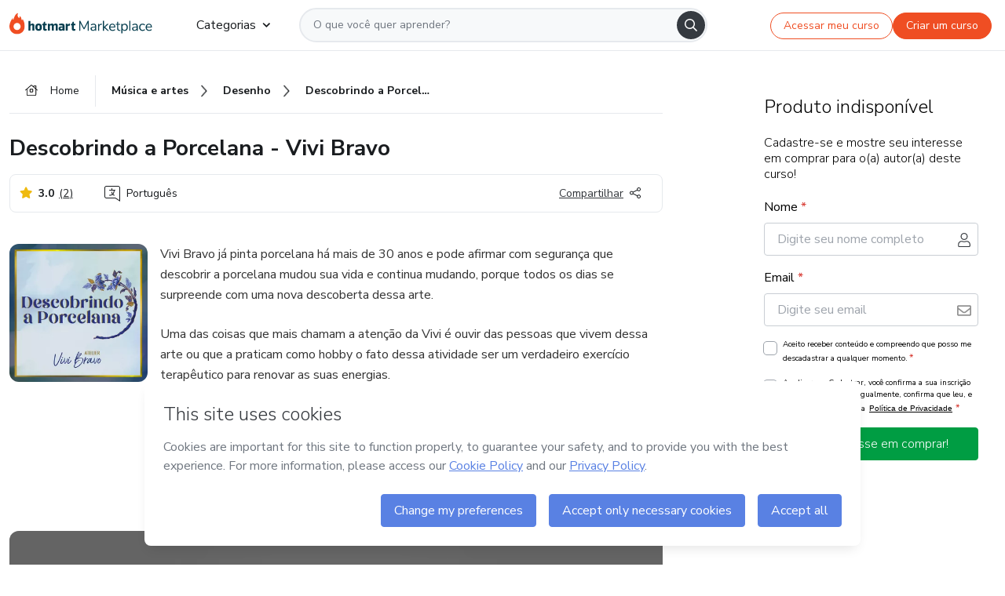

--- FILE ---
content_type: text/html;charset=UTF-8
request_url: https://sso.hotmart.com/signup?variant&noLogo&nofooter&transparent&embed&locale=pt-br&service=https%3A%2F%2Fapp.hotmart.com%2F&isEmbed=true&element=modal&url=https://sso.hotmart.com/signup?variant&noLogo&nofooter&transparent&embed&locale=pt-br&referrer=https://hotmart.com/marketplace/produtos/descobrindo-a-porcelana-vivi-bravo/O48548217D
body_size: 22038
content:
<!DOCTYPE html><html id="root" lang="pt-BR">
<head>
    <meta charset="UTF-8"/><meta http-equiv="X-UA-Compatible" content="IE=edge"/><meta name="viewport" content="width=device-width, initial-scale=1, shrink-to-fit=no"/><meta name="_csrf"/><meta name="_csrf_header"
          content="_csrf"/><title>Cadastro - Hotmart</title>

    <link rel="stylesheet" type="text/css" href="/webjars/normalize.css/8.0.1/normalize-112272e51c80ffe5bd01becd2ce7d656.css" /><link rel="stylesheet" type="text/css" href="/webjars/bootstrap/5.2.0/css/bootstrap-grid.min-c7188b04e91a2f04d198acbd020e193d.css" /><link rel="stylesheet" type="text/css" href="/webjars/material-components-web/14.0.0/dist/material-components-web.min-9da9033e8d04504fe54b3dbb1298fd78.css" /><link rel="stylesheet" type="text/css" href="/webjars/mdi__font/6.5.95/css/materialdesignicons.min-39eba25ee130ff95e98b93f32a61fa70.css" /><link rel="stylesheet" type="text/css" href="https://stackpath.bootstrapcdn.com/bootstrap/4.5.0/css/bootstrap.min.css" integrity="sha384-9aIt2nRpC12Uk9gS9baDl411NQApFmC26EwAOH8WgZl5MYYxFfc+NcPb1dKGj7Sk" crossorigin="anonymous"/><link rel="stylesheet" type="text/css" href="https://fonts.googleapis.com/css?family=Nunito+Sans:400,400i,700"/><link rel="stylesheet" type="text/css" href="/themes/custom/css/custom-64662a4b0e736b5f508636d616f5a5a1.css?v=0.10.1"/><link id="favicon" rel="shortcut icon" href="/favicon-transparent-11fb4799192313dd5474a343d9cc0a17.ico" type="image/x-icon"/><script type="text/javascript">
  class ClientInfo {
    #data = null;

    constructor() {
      // Ensures CLIENT_INFO as a singleton.
      if (!window.CLIENT_INFO) this.#fetchData();
    }
    /**
     * @description
     * Fetches client info. 
     * i.e: client IP, region, timezone and so on.
     */
    async #fetchData() {
      try {
        const response = await fetch('https://api-ip.hotmart.com/api/ip/info');

        if (response.status !== 200) throw response.status;

        this.#data = await response.json();
      } catch (error) {
        console.error('[API-IP-HOTMART]', error);
      }
    }

    async #getProperty(name = '') {
      if (this.#data) return this.#data[name];

      await this.#fetchData();
      return this.#data[name];
    }

    getIp() {
      return this.#getProperty('ip');
    }
  }
  // Attaches client location information to the Window object as soon as the client-info fragment is injected.
  window.CLIENT_INFO = new ClientInfo();
</script>
<script type="text/javascript" src="/analytics/analytics-3bdb0c17ce2ae3fce698f60f34cbc64a.js"></script>
    <script type="text/javascript" src="/analytics/analytics-dataLayer-754ae0dd54359dd8b25ccd0f660e69ae.js"></script>
    <script type="text/javascript" src="/utils/fields-90a70bd5e71881f870de5af4bb22077f.js"></script>
    <link rel="canonical" href="https://sso.hotmart.com/signup" /><meta http-equiv="X-UA-Compatible" content="IE=edge"/><meta name="viewport" content="width=device-width, initial-scale=1, shrink-to-fit=no"/></head>

<body class="hot-application dark-mode new-variant embed new-variant--transparent    without-footer"
    >
    <noscript>
  <iframe src="https://www.googletagmanager.com/ns.html?id=GTM-PKWBBW7" height="0" width="0"
    style="display:none;visibility:hidden">
  </iframe>
</noscript>
    
    <script type="text/javascript">
    /*<![CDATA[*/
    var GET_SERVICE_NAME = "Business Workspace"
    var GET_THEME_NAME = "custom"
    var GET_CLIENT_ID = "8cef361b-94f8-4679-bd92-9d1cb496452d"
    var IS_LOCAL = false
    var IS_STAGING = false
    var IS_PRODUCTION = true
    var ENV = "production"
    var RETRIEVE_DEVICE_FINGERPRINT = true
    var IS_PASSWORDLESS = false
    var IS_CLARITY_ENABLED = true
    
    /**
     * Error message mapping configuration for toast error conversion system
     * 
     * @description
     * Maps error keys to message pairs (default/override) used by the toast error
     * conversion system. When a toast error appears, the system matches the
     * 'default' message and replaces it with the 'override' message for field validation.
     * 
     * @example
     * // Toast shows default message: "Authentication failed"
     * // System converts to override: "Please verify your credentials"
     */
    var ERRORS_OVERRIDE = {
        'signup.email.duplicate': {
            default: "Email existente. Identificamos que voc\u00EA j\u00E1 possui uma conta com este email na Hotmart. Recupere sua senha e\/ou fa\u00E7a login.",
            override: "Este e-mail j\u00E1 est\u00E1 associado a uma conta. <a href=\"#\" onclick=\"switchToLogin()\">Clique para entrar na sua conta.<\/a>"
        },
        'login.invalid.credentials': {
            default: "Usu\u00E1rio ou senha inv\u00E1lidos.",
            override: "Email ou senha incorretos. Verifique se digitou tudo corretamente."
        },
        'passwordless.code.invalid': {
            default: "C\u00F3digo inv\u00E1lido",
            override: "C\u00F3digo inv\u00E1lido"
        },
        'passwordless.code.expired': {
            default: "C\u00F3digo expirado",
            override: "C\u00F3digo expirado"
        },
        'passwordless.authentication.failure': {
            default: "As credenciais s\u00E3o rejeitadas\/inv\u00E1lidas e a tentativa de autentica\u00E7\u00E3o falhou.",
            override: "C\u00F3digo inv\u00E1lido"
        }
    }
</script>
<script type="text/javascript">
  const getToggle = async (name) => {
    if (!name || window.ENV === 'production') return;

    TOGGLES = window.TOGGLES || new Map();

    if (TOGGLES.has(name)) return TOGGLES.get(name);

    try {
      const response = await fetch(`/rest/v1/unleash/toggle?toggle=${name}`)

      if (response.status !== 200) return;

      const {value} = await response.json();

      TOGGLES.set(name, !!value);

      return TOGGLES.get(name);
    } catch (error) {
      console.error('TOGGLE', error)
    }
  };
</script>
    <script type="text/javascript">
  /*<![CDATA[*/
  (() => {
    if (typeof window.injectFile === 'function') return;

    window.injectFile = (type, src, id = '') => {
      if (type === 'js') {
        const script = document.createElement('script');
        script.id = id;
        script.src = src;
        script.type = 'text/javascript';
        document.head.appendChild(script);

        return;
      }
      if (type === 'css') {
        const link = document.createElement('link');
        link.id = id;
        link.href = src;
        link.rel = 'stylesheet';
        link.as = 'stylesheet';
        link.type = 'text/css';
        document.head.appendChild(link);
      }
    }
  })();
  /*]]>*/
</script>

  <link id="js-production" rel="preload" as="script" href="/themes/custom/js/custom.bundle.min.js?v=0.10.1" /><script type="text/javascript">
  /*<![CDATA[*/
  (async () => {
    const type = "js";
    const stagingSrc = "\/themes\/custom\/js\/custom.bundle.js?v=0.10.1";
    const productionSrc = "\/themes\/custom\/js\/custom.bundle.min.js?v=0.10.1";
    const TOGGLE_NAME = 'SSO_PRODUCTION_BUNDLE_ACTIVE';
    
    try {
      const toggleValue = await getToggle(TOGGLE_NAME);
      const toggleActive = ENV === 'staging' && toggleValue === true;
      const isProduction = ENV === 'production';
      const src = isProduction || toggleActive ? productionSrc : stagingSrc;
      
      window.injectFile(type, src, `bundle-${type}`);
    } catch (error) {
      console.error('[Load bundle]', error)
    }
  })();
  /*]]>*/
  </script>
<script type="text/javascript" src="/webjars/es5-shim/4.5.9/es5-shim.min-136920ce3d575efb89300c3c277555fb.js"></script>
<script type="text/javascript" src="/webjars/css-vars-ponyfill/2.4.7/dist/css-vars-ponyfill.min-dc852ae58e431362175e9c153084bc4b.js"></script>
<script type="text/javascript" src="/webjars/jquery/3.6.1/jquery.min-00727d1d5d9c90f7de826f1a4a9cc632.js"></script>
<script type="text/javascript" src="/webjars/material-components-web/14.0.0/dist/material-components-web.min-3c99031127092dd1984f2e3aa6aeed8b.js"></script>
<script type="text/javascript" src="/webjars/dompurify/2.4.3/dist/purify.min-64ed1148755a7234aadfe2083c2a730b.js"></script>
<script type="text/javascript" src="//stackpath.bootstrapcdn.com/bootstrap/4.5.0/js/bootstrap.min.js"></script>
<script type="text/javascript" src="https://cdn.jsdelivr.net/npm/jquery-validation@1.17.0/dist/jquery.validate.min.js"></script>


<script type="text/javascript" src="/js/cas-61f5fd5b78d6ef99156138850adf0698.js?v=0.10.1,/js/material.js"></script>
<script type="text/javascript" src="//static.hotmart.com/hot-gdpr/cookieconsent.min.js"></script>

<script>
    if (typeof resourceLoadedSuccessfully === "function") {
        /*<![CDATA[*/
        const isEmbedded = true;
        /*]]>*/
        if (isEmbedded) {
            resourceLoadedSuccessfullyEmbedded();
        } else {
            resourceLoadedSuccessfully();
        }
    }
    cssVars({});

    function resourceLoadedSuccessfullyEmbedded() {
        /* 
        FROM cas-server-support-thymeleaf
        VERSION 6.3.7.4
        NEED TO CHECK DIFF WHEN UPDATING APEREO CAS PLATFORM, REMOVED FOCUS TO AVOID UNWANTED SCROLL
        */
        $(document).ready(function () {
            if (trackGeoLocation) {
                requestGeoPosition();
            }

            preserveAnchorTagOnForm();
            preventFormResubmission();

            let $revealpassword = $('.reveal-password');
            $revealpassword.mouseup(function (ev) {
                $('.pwd').attr('type', 'password');
                $(".reveal-password-icon").removeClass("mdi mdi-eye-off").addClass("mdi mdi-eye");
                ev.preventDefault();
            })

            $revealpassword.mousedown(function (ev) {
                $('.pwd').attr('type', 'text');
                $(".reveal-password-icon").removeClass("mdi mdi-eye").addClass("mdi mdi-eye-off");
                ev.preventDefault();
            });

            if (typeof (jqueryReady) == 'function') {
                jqueryReady();
            }
        });
    }
    
    function redirectToLogin() {
        let destination = "/login";
        let pathname = window.location.pathname;
        if (pathname.indexOf("/oidc/authorize") >= 0) {
            destination = "/oidc/authorize";
        } else if (pathname.indexOf("/oidc/oidcAuthorize") >= 0) {
            destination = "/oidc/oidcAuthorize";
        } else if (pathname.indexOf("/oauth2.0/authorize") >= 0) {
            destination = "/oauth2.0/authorize";
        }
        window.location.href = destination + window.location.search;
    }

    $(document).ready(function () {
        $('.toast').toast({animation: true, delay: 4000});
        $('.toast').toast('show');
    });

    function saveSignupState() {
        const state = {
            referrer: document.referrer,
            url: document.URL,
            isEmbed: window.self !== window.top,
            when: new Date()
        };

        localStorage.setItem("sso.signup.state", JSON.stringify(state));
    }
    
    function saveLoginState() {
        let origin;
        let ssoDomain = document.location.protocol + "//" + document.location.host;
        if (document.referrer && document.referrer.substring(0, ssoDomain.length) !== ssoDomain) {
            origin = document.referrer.split("?")[0];
        }

        /*<![CDATA[*/
        let propertyReferrer = ""
        /*]]>*/
        if(propertyReferrer != '') {
           origin = propertyReferrer;
        }

        let state;
        if (localStorage.getItem("sso.state")) {
            state = JSON.parse(localStorage.getItem("sso.state"));
            state.url = document.URL;
            state.referrer = origin ? origin : state.referrer;
            state.when = new Date();
        } else {
            state = {
                referrer: origin,
                url: document.URL,
                when: new Date()
            };
        }

        localStorage.setItem("sso.state", JSON.stringify(state));
    }

    function getUrlParameter(sUrl, sParam) {
        const sQueryString = sUrl.substring(sUrl.indexOf('?') + 1);
        let sPageURL = sQueryString,
            sURLVariables = sPageURL.split('&'),
            sParameterName,
            i;

        for (i = 0; i < sURLVariables.length; i++) {
            sParameterName = sURLVariables[i].split('=');

            if (sParameterName[0] === sParam) {
                return sParameterName[1] === undefined ? true : decodeURIComponent(sParameterName[1]);
            }
        }
    }

    function resolveRedirectUrl(fallbackUrl) {
        const sState = localStorage.getItem("sso.state");
        if (sState) {
            const state = JSON.parse(sState);
            if (state.referrer) {
                return state.referrer;
            } else {
                const service = getUrlParameter(state.url, "service");
                if (service) {
                    const url = getUrlParameter(service, "redirect_uri");
                    if (url) {
                        return url;
                    }

                    return service;
                }
            }
        }

        return fallbackUrl;
    }

    function loginEvent(url) {
        const transformedUrl = convertToSnakeCase(url.replace(/https_|http_|www_|_com|_br/g,''));
        analyticsEvent(GET_SERVICE_NAME, "Login", "Login", "Login", "login_" + transformedUrl);
    }

    function handleLoginRedirect(element) {
        /*<![CDATA[*/
        const fallbackUrl = "https://www.hotmart.com/pt-BR";
        /*]]>*/

        const url = resolveRedirectUrl(fallbackUrl);
        loginEvent(url)
        element.attr("href", url);
        window.top.location.href = url;
    }

    function togglePassword(button, fieldId) {
        const field = document.getElementById(fieldId);
        button.classList.add("mystyle");
        if (field.type === "password") {
            field.type = "text";
            // TODO replace only svg reference
            button.innerHTML = "<svg class=\"svg-inline--fa fa-eye-slash fa-w-20\" aria-hidden=\"true\" focusable=\"false\" data-prefix=\"far\" data-icon=\"eye-slash\" role=\"img\" xmlns=\"http://www.w3.org/2000/svg\" viewBox=\"0 0 640 512\" data-fa-i2svg=\"\"><path fill=\"currentColor\" d=\"M634 471L36 3.51A16 16 0 0 0 13.51 6l-10 12.49A16 16 0 0 0 6 41l598 467.49a16 16 0 0 0 22.49-2.49l10-12.49A16 16 0 0 0 634 471zM296.79 146.47l134.79 105.38C429.36 191.91 380.48 144 320 144a112.26 112.26 0 0 0-23.21 2.47zm46.42 219.07L208.42 260.16C210.65 320.09 259.53 368 320 368a113 113 0 0 0 23.21-2.46zM320 112c98.65 0 189.09 55 237.93 144a285.53 285.53 0 0 1-44 60.2l37.74 29.5a333.7 333.7 0 0 0 52.9-75.11 32.35 32.35 0 0 0 0-29.19C550.29 135.59 442.93 64 320 64c-36.7 0-71.71 7-104.63 18.81l46.41 36.29c18.94-4.3 38.34-7.1 58.22-7.1zm0 288c-98.65 0-189.08-55-237.93-144a285.47 285.47 0 0 1 44.05-60.19l-37.74-29.5a333.6 333.6 0 0 0-52.89 75.1 32.35 32.35 0 0 0 0 29.19C89.72 376.41 197.08 448 320 448c36.7 0 71.71-7.05 104.63-18.81l-46.41-36.28C359.28 397.2 339.89 400 320 400z\"></path></svg>";
        } else {
            field.type = "password";
            // TODO replace only svg reference
            button.innerHTML = "<svg class=\"svg-inline--fa fa-eye fa-w-18\" aria-hidden=\"true\" focusable=\"false\" data-prefix=\"far\" data-icon=\"eye\" role=\"img\" xmlns=\"http://www.w3.org/2000/svg\" viewBox=\"0 0 576 512\" data-fa-i2svg=\"\"><path fill=\"currentColor\" d=\"M288 144a110.94 110.94 0 0 0-31.24 5 55.4 55.4 0 0 1 7.24 27 56 56 0 0 1-56 56 55.4 55.4 0 0 1-27-7.24A111.71 111.71 0 1 0 288 144zm284.52 97.4C518.29 135.59 410.93 64 288 64S57.68 135.64 3.48 241.41a32.35 32.35 0 0 0 0 29.19C57.71 376.41 165.07 448 288 448s230.32-71.64 284.52-177.41a32.35 32.35 0 0 0 0-29.19zM288 400c-98.65 0-189.09-55-237.93-144C98.91 167 189.34 112 288 112s189.09 55 237.93 144C477.1 345 386.66 400 288 400z\"></path></svg>";
        }
    }

    function clearSessionAndRedirect(redirectUrl) {
        const urlLogin = "https:\/\/sso.hotmart.com\/signup?variant\u0026noLogo\u0026nofooter\u0026transparent\u0026embed\u0026locale=pt-br\u0026service=https%3A%2F%2Fapp.hotmart.com%2F\u0026isEmbed=true\u0026element=modal\u0026url=https:\/\/sso.hotmart.com\/signup?variant\u0026noLogo\u0026nofooter\u0026transparent\u0026embed\u0026locale=pt-br\u0026referrer=https:\/\/hotmart.com\/marketplace\/produtos\/descobrindo-a-porcelana-vivi-bravo\/O48548217D";
        const redirect = urlLogin || redirectUrl

        $('body').append('<div id="clearSessionDiv" class="d-none"></div>');
        $('<iframe>', {
            id: 'clearSessionIframe',
            src: location.origin + '/logout',
            onload: function () {
                setTimeout(function () {location.href = redirect;}, 500);
            }
        }).appendTo('#clearSessionDiv');
    }

    const clearUrlParam = (paramName = '') => {
        const url = new URL(window.location.href)
        const urlLogin = "https:\/\/sso.hotmart.com\/signup?variant\u0026noLogo\u0026nofooter\u0026transparent\u0026embed\u0026locale=pt-br\u0026service=https%3A%2F%2Fapp.hotmart.com%2F\u0026isEmbed=true\u0026element=modal\u0026url=https:\/\/sso.hotmart.com\/signup?variant\u0026noLogo\u0026nofooter\u0026transparent\u0026embed\u0026locale=pt-br\u0026referrer=https:\/\/hotmart.com\/marketplace\/produtos\/descobrindo-a-porcelana-vivi-bravo\/O48548217D";
        const redirect = urlLogin || url.href
        
        url.searchParams.delete(paramName)
        window.history.replaceState(null, '', url)

        window.location.href = redirect
    }

    const convertToSnakeCase = string => {
        return string.replace(/\W+/g, " ")
            .split(/ |\B(?=[A-Z])/)
            .map(word => word.toLowerCase())
            .join('_');
    }

    const createUUID = () => {
        return 'xxxxxxxx-xxxx-4xxx-yxxx-xxxxxxxxxxxx'.replace(/[xy]/g, c => {
            const r = (Math.random() * 16) | 0;
            const v = c === 'x' ? r : (r & 0x3) | 0x8;
            return v.toString(16);
        });
    }

    // Redirects the user to the correct domain if they are on a surrogate domain
    function redirectIfSurrogate() {
        const currentUrl = new URL(window.location.href);
        
        if (currentUrl.host.includes('-surrogate')) {
            const updatedHost = currentUrl.host.replace('-surrogate', '');
            
            currentUrl.host = updatedHost;
            
            window.location.href = currentUrl.toString();
        }
    }

    redirectIfSurrogate();
    
    scriptRunner = (fn) => {
        document.readyState === 'complete' ? fn() : window.addEventListener('load', fn)
    }
</script>
    <script>
  /*<![CDATA[*/
  var trackGeoLocation = false;
  var googleAnalyticsTrackingId = null;
  /*]]>*/
</script>
    <script type="text/javascript">
        $(document).ready(function () {
            let csrf = $('meta[name="_csrf"]').attr('content');
            let csrfHeader = $('meta[name="_csrf_header"]').attr('content');
            $('form').each(function () {
                $(this).append('<input type="hidden" name="' + csrfHeader + '" value="' + csrf + '"/>');
            });
        });
    </script>
<script type="text/javascript" src="/utils/cookies-6ba433f6da7132f97750cf18e2b4a74e.js"></script>
    <div class="modal fade" id="app-modal" tabindex="-1" role="dialog" aria-labelledby="myModalLabel" aria-hidden="true">
    <div class="modal-dialog modal-dialog-centered" role="document">
      <div class="modal-content">
        <button type="button" id="iconClose" class="close" data-dismiss="modal" aria-label="Close">
          <span aria-hidden="true">&times;</span>
        </button>
        <img loading="lazy" id="modal-image" alt="Icon modal"><div class="modal-header" id="modal-header">
          <h5 class="modal-title text-center" id="modal-title">Título do Modal</h5>
        </div>
        <div class="modal-body" id="modal-body"></div>
        <div class="modal-footer" id="modal-footer">
          <button type="button" id="buttonClose" class="btn modal-btn-close" data-dismiss="modal">Fechar</button>
          <button type="button" class="btn btn-primary modal-btn-action" id="actionButton">Salvar mudanças</button>
        </div>
      </div>
    </div>
  </div>

  
<script type="text/javascript">
  /*<![CDATA[*/
    const title = "Os Cookies est\u00E3o desativados";
    const body = "Os Cookies do seu navegador est\u00E3o desativados. Ative-os para acesar a plataforma. <a href=\"https:\/\/help.hotmart.com\/pt-BR\/article\/como-permitir-cookies-no-seu-navegador\/17198106086285\" class=\"font-weight-bold modal__link\" target=\"_blank\">Saiba mais<\/a>";
    const textActionButton = "Tentar novamente";
  /*]]>*/

  window.addEventListener('load', () => {
    if (!navigator.cookieEnabled) {
      const modal = new window.Modal();
      modal.show({
        title,
        body,
        textActionButton,
        hideCloseButton: true,
        hideCloseIcon: true,
        disableBackdrop: true,
        actionCallback: () => {
          window.location.reload();
        }
      });
    }
  })
  </script>
<main role="main" class="hot-login">
        <div id="loader" class="loader">
            <span class="spinner-border" role="status" aria-hidden="true"></span>
        </div>

        <div class="hot-authentication">
            <div id="authentication-wrapper" class="authentication-sidebar">
                <header id="login-custom-header" class="login-custom-header hidden">
        <hc-h id="header-title"size="small">Logo</hc-h>
    <img id="login-custom-header-logo" class="login-custom-header-logo hidden"><hc-button 
        id="help-button" class="hidden" variation="secondary" context="neutral" size="small"
        href="https://help.hotmart.com/pt-br/article/39413024793613/" target="_blank">
            <i slot="icon" class="fa-light fa-pen">
                <svg xmlns="http://www.w3.org/2000/svg" viewBox="0 0 512 512" class="circle-question" fill="#707780" width="14px"><!--!Font Awesome Free v7.0.1 by @fontawesome - https://fontawesome.com License - https://fontawesome.com/license/free Copyright 2025 Fonticons, Inc.--><path d="M464 256a208 208 0 1 0 -416 0 208 208 0 1 0 416 0zM0 256a256 256 0 1 1 512 0 256 256 0 1 1 -512 0zm256-80c-17.7 0-32 14.3-32 32 0 13.3-10.7 24-24 24s-24-10.7-24-24c0-44.2 35.8-80 80-80s80 35.8 80 80c0 47.2-36 67.2-56 74.5l0 3.8c0 13.3-10.7 24-24 24s-24-10.7-24-24l0-8.1c0-20.5 14.8-35.2 30.1-40.2 6.4-2.1 13.2-5.5 18.2-10.3 4.3-4.2 7.7-10 7.7-19.6 0-17.7-14.3-32-32-32zM224 368a32 32 0 1 1 64 0 32 32 0 1 1 -64 0z"/></svg>
            </i>
            <slot>Ajuda</slot>
        </hc-button>
</header>
                <div id="wrapper-card" class="authentication authentication-wrapper d-flex flex-column ">
                        <div class="authentication__main-content authentication-sidebar-content d-flex flex-column justify-content-end h-100 justify-content-center">
                            <div class="d-flex w-100 align-items-center justify-content-center login-title">
                                <hc-p id="brand-name"></hc-p>
                                <img id="brand-logo" class="brand-logo hidden" alt="Logo"></div>
                            <hc-h id="screen-title" class="page-title" size="small" strong>Criar conta</hc-h>
        <hc-p size="micro" id="signup">
            <span>Cadastro rápido, seguro e do seu jeito.</span>
        </hc-p>
        <form class="signup-form d-flex flex-column h-100" method="post" id="fm2" autocomplete="off">
            <div id="social-login-custom">
  <script type="text/javascript" defer>
    const signUpProvider = "1";
    const signUpProviderOk = "0";
    const signUpUserProfile = "SELLER";
    const signUpUrl = "\/signup?service=https%3A%2F%2Fapp.hotmart.com%2F";
    const isTemplateHotmartApp = GET_THEME_NAME === 'hotmart-app';

    function redirect(button) {
      const href = button?.getAttribute('data-href');
      const url = new URL(href, window.location.origin);
      const serviceEncoded = url.searchParams.get('service');

      if (window.RETRIEVE_DEVICE_FINGERPRINT && window.DEVICE_FINGERPRINT && serviceEncoded) {
        const serviceUrl = new URL(serviceEncoded);
        const did = window.DEVICE_FINGERPRINT;
        serviceUrl.searchParams.append('did', did);
        url.searchParams.set('service', serviceUrl.toString());
      }
      
      window.top.location.href = url.toString();
    }

    function showAgreeErrorToast() {
      const toastElement = document.getElementById('toast-error-agree')
      toastElement?.classList.remove('d-none');
      $('.toast').toast({ animation: true, delay: 4000 });
      $('.toast').toast('show');
    }

    function updateUrlWithParams(baseLocation, providerSelected) {
      const agreeCheckBox = document.getElementById('agreeCheckBox');
      const seller = document.getElementById('seller');
      const buyer = document.getElementById('buyer');

      let location = `${baseLocation}&providerSelected=${providerSelected}`;

      if (!agreeCheckBox?.checked) {
        location += '&agreeCheckBoxUnChecked=1';
      } else if (seller?.checked) {
        location += '&userProfile=SELLER';
      } else if (buyer?.checked || isTemplateHotmartApp) {
        location += '&userProfile=BUYER';
      }

      return location;
    }

    function validAgreeCheckBox() {
      const agreeCheckBox = document.getElementById('agreeCheckBox');
      return agreeCheckBox?.checked
    }

    function handleSignUpProvider(button) {
      const providerSelected = button.getAttribute("providerSelected");
      const providerInput = document.getElementById('providerSelected');
      let location = button.getAttribute('data-href');

      if (signUpProvider === '1' && signUpProviderOk === '0') {
        if (providerInput && providerSelected) {
          providerInput.value = providerSelected;
          location = updateUrlWithParams(signUpUrl, providerSelected);
        }
        syncAgreeCheckBoxState();
      }

      if (validAgreeCheckBox()) {
        window.top.location.href = location;
      } else {
        showAgreeErrorToast()
      }
    }

    function syncAgreeCheckBoxState() {
      const url = new URL(window.location.href);
      const agreeCheckBox = document.getElementById('agreeCheckBox');

      if (agreeCheckBox.checked) {
        url.searchParams.delete('agreeCheckBoxUnChecked');
        window.history.replaceState(null, '', url);
      }
    }

    function modalSignupApple(button) {
      if (!window.Modal) return;

      const modal = new window.Modal();
      const title = "Compartilhe seu email e melhore sua experi\u00EAncia";
      const body = "<p>Ao usar Apple para seu cadastro, voc\u00EA pode <strong>compartilhar<\/strong> ou <strong>ocultar<\/strong> seu email.<\/p><p>Se voc\u00EA optar por <strong>ocultar seu email<\/strong>, <strong>n\u00E3o conseguiremos identificar sua conta<\/strong> e direcionar as compras Hotmart para ela.<\/p><p>Sugerimos que selecione a op\u00E7\u00E3o <strong>Compartilhar Meu Email<\/strong> para uma melhor experi\u00EAncia com nossos produtos.<\/p>";
      const textButtonAction = "Ir para cadastro Apple";
      const textCloseButton = "Fechar";

      if (validAgreeCheckBox()) {
        modal.show({
          title: title,
          body: body,
          textActionButton: textButtonAction,
          textCloseButton: textCloseButton,
          image: 'themes/hotmart/images/modal-signup-apple.svg',
          disableBackdrop: true,
          actionCallback: () => {
            modal.hide();
            handleSignUpProvider(button);
          }
        });
      } else {
        showAgreeErrorToast()
      }
    }

    if (signUpProviderOk === '1') {
      const idProviderButton = 'providerButton_' + document.getElementById('providerSelected').value;
      const providerButton = document.getElementById(idProviderButton);

      if (providerButton) {
        analyticsEvent(GET_SERVICE_NAME, 'CreateYourAccount', 'CreateAnAccount', signUpUserProfile);
        redirect(providerButton);
      }
    }
  </script>

  <style>
    .sso-providers__button {
      flex: 1;
      font-size: 16px;
      width: 100%;
      font-weight: 400;
      height: 44px;
      border: 1px solid #D9D9D9;
      border-radius: 5px;
      background-color: transparent;
      margin-bottom: 10px;
    }

    .sso-providers__button__icon {
      font-size: 16px;
    }

    body.hot-application .sso-providers__button svg {
      fill: #000;
    }

    body.new-variant--light .sso-providers__button svg {
      fill: #fff;
    }

    body.new-variant--dark .sso-providers__button svg {
      fill: #000;
    }

    body.new-variant:not(.new-variant--light):not(.new-variant--dark) .sso-providers__button svg {
      fill: #000;
    }

    .sso_providers__button__dark {
      border: 0.87px solid #000;
    }

    .sso-providers__button__text {
      margin-left: 10px;
    }

    body.new-variant--dark span {
      color: #000 !important;
    }

    /* LIGHT/DARK MODE TEMPLATE CUSTOM */
    .dark-mode span {
      color: #fff !important;
    }

    .dark-mode .icon-white path {
      fill: #fff;
    }

    .divider-line {
      border-bottom: 1px solid #D9D9D9;
      margin: 10px 0;
      flex-basis: 45%;
    }

    .divider-container {
      display: flex;
      justify-content: center;
      column-gap: 5%;
      margin-bottom: var(--spacer-3);
    }

    .top-variant {
      margin-bottom: var(--spacer-4);
    }
  </style>
    <!-- SSO providers divider --><div role="alert" id="toast-error-agree" class="toast d-none" aria-live="assertive" aria-atomic="true">
    <div class="toast-body">
      <p class="mb-0">Aceite os Termos de Uso da Hotmart para continuar</p>
    </div>
  </div>
  <!-- Signin/up google --><div class="sso_providers">
    <!-- Render Google button first --><button track-event type="button"
          id="providerButton_google2" providerSelected="google2" class="sso-providers__button"
          onclick="handleSignUpProvider(this)" data-href="clientredirect?client_name=Google&amp;service=https%3A%2F%2Fapp.hotmart.com%2F&amp;locale=pt-br">

          <svg xmlns="http://www.w3.org/2000/svg" width="16" class="sso-providers__button__icon svg-inline--fa"
            viewBox="-3 0 262 262" preserveAspectRatio="xMidYMid">
            <path
              d="M255.878 133.451c0-10.734-.871-18.567-2.756-26.69H130.55v48.448h71.947c-1.45 12.04-9.283 30.172-26.69 42.356l-.244 1.622 38.755 30.023 2.685.268c24.659-22.774 38.875-56.282 38.875-96.027"
              fill="#4285F4" /><path
              d="M130.55 261.1c35.248 0 64.839-11.605 86.453-31.622l-41.196-31.913c-11.024 7.688-25.82 13.055-45.257 13.055-34.523 0-63.824-22.773-74.269-54.25l-1.531.13-40.298 31.187-.527 1.465C35.393 231.798 79.49 261.1 130.55 261.1"
              fill="#34A853" /><path
              d="M56.281 156.37c-2.756-8.123-4.351-16.827-4.351-25.82 0-8.994 1.595-17.697 4.206-25.82l-.073-1.73L15.26 71.312l-1.335.635C5.077 89.644 0 109.517 0 130.55s5.077 40.905 13.925 58.602l42.356-32.782"
              fill="#FBBC05" /><path
              d="M130.55 50.479c24.514 0 41.05 10.589 50.479 19.438l36.844-35.974C195.245 12.91 165.798 0 130.55 0 79.49 0 35.393 29.301 13.925 71.947l42.211 32.783c10.59-31.477 39.891-54.251 74.414-54.251"
              fill="#EB4335" /></svg>
          <span class="sso-providers__button__text">Entrar com Google</span>
        </button>
      <!-- Signin/up apple --><!-- Render Apple button second --><button track-event type="button"
          id="providerButton_apple" providerSelected="apple" class="sso-providers__button"
          onclick="modalSignupApple(this)" data-href="clientredirect?client_name=Apple&amp;service=https%3A%2F%2Fapp.hotmart.com%2F&amp;locale=pt-br">

          <svg xmlns="http://www.w3.org/2000/svg" width="16"
            class="sso-providers__button__icon icon-white svg-inline--fa" viewBox="0 0 17 21" fill="none">
            <path
              d="M14.2182 10.6686C14.2093 9.01443 14.9501 7.76593 16.4496 6.84646C15.6106 5.63402 14.3432 4.96695 12.6696 4.83624C11.0853 4.71004 9.35373 5.76923 8.72001 5.76923C8.05059 5.76923 6.51537 4.88131 5.31041 4.88131C2.82016 4.92188 0.173706 6.88702 0.173706 10.8849C0.173706 12.0658 0.387921 13.2858 0.816352 14.5448C1.38759 16.1989 3.44942 20.2554 5.6005 20.1878C6.72513 20.1608 7.51951 19.381 8.98331 19.381C10.4025 19.381 11.1389 20.1878 12.3929 20.1878C14.5618 20.1563 16.4273 16.4694 16.9718 14.8107C14.062 13.427 14.2182 10.7542 14.2182 10.6686ZM11.6922 3.26773C12.9106 1.80739 12.799 0.477765 12.7633 0C11.6878 0.063101 10.4427 0.739183 9.73307 1.57302C8.95208 2.46545 8.4924 3.56971 8.59059 4.8137C9.75538 4.90385 10.8175 4.29988 11.6922 3.26773Z" /></svg>
          <span class="sso-providers__button__text">Entrar com Apple</span>
        </button>
      <input type="hidden" id="providerSelected" name="providerSelected"
      value="SELLER" /></div>

  <div id="sso-providers-divider">
    <div>
      <div class="divider-container">
        <div class="divider-line"></div>
          <span class="text-muted">ou</span>
        <div class="divider-line"></div>
      </div>
    </div>
  </div>
  </div>
<div class="flex-grow-1 d-flex flex-column align-items-center">
                    <hc-form-field>
                        <label class="auth__profile-text" for="name">Nome</label>
                        <input id="name"
                            tabindex="1"
                            type="text"
                            placeholder="Seu nome completo" name="name" value=""
                        /></hc-form-field> 

                    <hc-form-field>
                        <label slot="label" for="username">Email</label>
                        <input id="username"
                            tabindex="2"
                            type="text"
                            placeholder="Seu email" name="username" value=""
                        /></hc-form-field> 

                <hc-form-field icon-position="end">
                    <label slot="label" for="password">Senha</label>
                    <input id="password"
                        type="password"
                        name="password"
                        tabindex="3"
                        maxlength="20"
                        placeholder="Digite a senha desejada" value=""
                    /><span class="js-show-password">
                        <button type="button" class="hot-btn--link mb-2" onclick="togglePassword(this, 'password')">
                            <svg class="svg-inline--fa fa-eye fa-w-18" aria-hidden="true" focusable="false" data-prefix="far" data-icon="eye" role="img" xmlns="http://www.w3.org/2000/svg" viewBox="0 0 576 512" data-fa-i2svg=""><path fill="currentColor" d="M288 144a110.94 110.94 0 0 0-31.24 5 55.4 55.4 0 0 1 7.24 27 56 56 0 0 1-56 56 55.4 55.4 0 0 1-27-7.24A111.71 111.71 0 1 0 288 144zm284.52 97.4C518.29 135.59 410.93 64 288 64S57.68 135.64 3.48 241.41a32.35 32.35 0 0 0 0 29.19C57.71 376.41 165.07 448 288 448s230.32-71.64 284.52-177.41a32.35 32.35 0 0 0 0-29.19zM288 400c-98.65 0-189.09-55-237.93-144C98.91 167 189.34 112 288 112s189.09 55 237.93 144C477.1 345 386.66 400 288 400z"></path></svg>
                        </button>
                    </span>
                </hc-form-field>

                <hc-form-field icon-position="end">
                    <label slot="label" for="passwordConfirmation">Confirmar senha</label>
                    <input id="passwordConfirmation"
                        type="password"
                        name="passwordConfirmation"
                        tabindex="4"
                        maxlength="20"
                        placeholder="Digite a senha novamente" value=""
                    /><span class="js-show-password">
                        <button type="button" class="hot-btn--link mb-2" onclick="togglePassword(this, 'passwordConfirmation')">
                            <svg class="svg-inline--fa fa-eye fa-w-18" aria-hidden="true" focusable="false" data-prefix="far" data-icon="eye" role="img" xmlns="http://www.w3.org/2000/svg" viewBox="0 0 576 512" data-fa-i2svg=""><path fill="currentColor" d="M288 144a110.94 110.94 0 0 0-31.24 5 55.4 55.4 0 0 1 7.24 27 56 56 0 0 1-56 56 55.4 55.4 0 0 1-27-7.24A111.71 111.71 0 1 0 288 144zm284.52 97.4C518.29 135.59 410.93 64 288 64S57.68 135.64 3.48 241.41a32.35 32.35 0 0 0 0 29.19C57.71 376.41 165.07 448 288 448s230.32-71.64 284.52-177.41a32.35 32.35 0 0 0 0-29.19zM288 400c-98.65 0-189.09-55-237.93-144C98.91 167 189.34 112 288 112s189.09 55 237.93 144C477.1 345 386.66 400 288 400z"></path></svg>
                        </button>
                    </span>
                </hc-form-field>

                <hc-p size="nano">
                    <span>A senha deve conter: mais de 7 caracteres, letras e números</span>
                </hc-p>

                <div id="userProfileOptions" class="hidden">
                    <p class="auth__profile-text mb-2">O que você busca na Hotmart?</p>
        
                    <div class="auth__profile-box mb-4 d-flex flex-wrap">
                      <input tabindex="5" id="seller" class="auth__profile-input d-none" type="radio" name="profile" value="SELLER" checked="checked"><label class="auth__profile-label p-3 flex-grow-1 m-0 w-50 text-center position-relative text-capitalize"
                             for="seller">Vender Produtos</label>
                      <input tabindex="6" id="buyer" class="auth__profile-input d-none" type="radio" name="profile" value="BUYER"><label class="auth__profile-label p-3 flex-grow-1 m-0 w-50 text-center position-relative text-capitalize"
                             for="buyer">Comprar Produtos</label>
                    </div>
                </div>

                <input id="sparkleSignupProfile" type="hidden" name="profile" value="" style="display: none;"/><div class="hot-custom-control hot-custom-checkbox text-left mb-3 mt-4">
                    <input track-event tabindex="7" name="agreementAccepted" type="checkbox" class="hot-custom-control__input" id="agreeCheckBox" value="true"><input type="hidden" name="_agreementAccepted" value="on"/><label class="hot-custom-control__label" for="agreeCheckBox">
                      <hc-p size="micro">Estou ciente e concordo com o <a href="https://www.hotmart.com/tos" class="showcase-link" target="_blank">Termos de Uso</a> e com a <a href="https://www.hotmart.com/pp" class="showcase-link" target="_blank">Políticas</a> da Hotmart.</hc-p>
                    </label>
                  </div>
       
                    <button class="hot-btn hot-btn--custom-brand auth-login w-100 mb-4 p-btn auth-line-height auth-border-radius"
                    track-event
                    data-test-id="signup-submit"
                    name="submit"
                    accesskey="l"
                    tabindex="7"
                    type="submit"
                    id="signup-submit">
                        <span id="text-btn-register">Cadastre-se agora</span>
                        <span id="spinner" class="spinner-border spinner-border-sm" role="status" aria-hidden="true"></span>
                    </button>
                    
                    <div class="d-flex justify-content-center no-footer">
                        <span>Já tem uma conta?</span>
                        <a class="ml-1"
                            track-event
                            id="already-have-account"
                            onclick="analyticsEvent(GET_SERVICE_NAME, 'CreateYourAccount', 'AlreadyHaveAnAccount', 'AlreadyHaveAnAccount')"
                            target="_top"
                            href="/login?variant&amp;noLogo&amp;nofooter&amp;transparent&amp;embed&amp;locale=pt-br&amp;service=https%3A%2F%2Fapp.hotmart.com%2F&amp;isEmbed=true&amp;element=modal&amp;url=https://sso.hotmart.com/signup?variant&amp;noLogo&amp;nofooter&amp;transparent&amp;embed&amp;locale=pt-br&amp;referrer=https://hotmart.com/marketplace/produtos/descobrindo-a-porcelana-vivi-bravo/O48548217D">
                             <span>Acesse aqui</span>
                         </a>
                    </div>

                    <div id="powered-by" class="d-flex justify-content-center align-items-center login-powered-by">
  <p class="mb-0 mr-2 mt-1">
    Powered by
  </p>
  <img id="powered-by-image" src="themes/custom/images/hot-logo-dark.svg" alt="Powered by Hotmart"/></div>

                    <input type="hidden" name="embedFlow" id="embedFlow" value="true"/><input type="hidden" name="execution" value="[base64]"/><input type="hidden" name="_eventId" value="submit"/><input type="hidden" name="geolocation"/></div>
        </form>
        <script type="text/javascript">
    function sanitizeHTML (value) {
        return DOMPurify.sanitize(value, { ALLOWED_TAGS: ['#text'] })
    }

    function switchToLogin() {
        const currentUrl = new URL(window.location.href);
        window.location.href = '/login' + currentUrl.search;
    }

    function signupRolePerService() {
        /*<![CDATA[*/
        const signupRoleDefaultValue = "";
        /*]]>*/
        const userProfileOptions = document.getElementById('userProfileOptions');
        const sparkleSignupProfile = document.getElementById('sparkleSignupProfile');
        const sellerCheckbox = document.getElementById('seller');
        const buyerCheckbox = document.getElementById('buyer');

        const normalizedValue = signupRoleDefaultValue.trim().toUpperCase();

        if (!normalizedValue || normalizedValue === '') {
            userProfileOptions.classList.remove('hidden');
            if (sparkleSignupProfile) {
                sparkleSignupProfile.style.display = 'none';
            }
        } else {
            userProfileOptions.classList.add('hidden');

            if (sellerCheckbox) sellerCheckbox.checked = false;
            if (buyerCheckbox) buyerCheckbox.checked = false;

            if (sparkleSignupProfile) {
                sparkleSignupProfile.value = normalizedValue;
                sparkleSignupProfile.style.display = 'block';
            }
        }
    }
    
    /*<![CDATA[*/
    $(document).ready(function () {
      const userUuid = window.SSO_USER ? window.SSO_USER?.get('uuid') : null;

      $("#spinner").hide()
      
      signupRolePerService()
      
      document.getElementById('fm2').addEventListener("submit", (e) => {
        const formData = new FormData(e.target)
        const formProps = Object.fromEntries(formData)
        const newValueName = sanitizeHTML(formProps.name)
        const newValueUsername = sanitizeHTML(formProps.username)
        
        document.getElementById('name').value = newValueName
        document.getElementById('username').value = newValueUsername
      })
      
      
      $('.auth__profile-input').change(function(){
          const selectedRadio = $(this).val().toLowerCase();
          $('.agreement-inner').hide();
          $('.agreement-inner.inner-' + selectedRadio).show();
      });

      $.validator.addMethod("password",function(value,element){
          return this.optional(element) || /^((?=.*\d)(?=.*[a-zA-Z])\S{7,20})$/g.test(value);
      },"No m\u00EDnimo 7 caracteres, com ao menos uma letra e um n\u00FAmero.");

      $("#fm2").validate({
              rules: {
                  name: {
                      required: true,
                  },
                  username: {
                      required: true,
                      email: true
                  },
                  password: {
                      required: true,
                      password: true,
                  },
                  passwordConfirmation: {
                      required: true,
                      password: true,
                  },
                  agreementAccepted: {
                    required: true
                  }
              },
              errorClass: 'invalid-feedback',

              onkeyup: function(element, event) {
                  this.element(element);
              },
              invalidHandler: function() {
                  $("#spinner").hide()
                  $(":submit").attr("disabled", false);
              },
              highlight: function(element) {
                  $(element).closest('input').addClass('is-invalid');
              },
              unhighlight: function(element) {
                  $(element).closest('input').removeClass('is-invalid');
              },
              submitHandler: function() {
                  $("#text-btn-register").hide()
                  $("#spinner").show()
                  $(":submit").attr("disabled", true);
                  if(hasFieldValue('#name') &&
                    isValidEmail('#username') &&
                    isValidPassword('#password') &&
                    isValidPassword('#passwordConfirmation') &&
                    isRadioSelected('.auth__profile-input') &&
                    isFieldChecked('#agreeCheckBox')) {
                      saveSignupState();
                  }
                  // TODO: remover evento após rollout do signup code
                  analyticsEvent(GET_SERVICE_NAME, 'CreateYourAccount', 'CreateAnAccount', $("input[type='radio']:checked").val(), convertToSnakeCase(`signup${GET_SERVICE_NAME}`));

                  analyticsEventV2(
                    GET_SERVICE_NAME,
                    'signup_form_submit',
                    {
                        cm_signup_form_submit: 1,
                        signup_uuid: userUuid,
                        email: $('#username').val()
                    }
                  );

                  return true;
              },
              /*<![CDATA[*/
              messages: {
                  name: {
                      required: "Nome completo \u00E9 obrigat\u00F3rio"
                  },
                  username: {
                      required: "Email \u00E9 obrigat\u00F3rio",
                      email: "Digite um endere\u00E7o de email v\u00E1lido"
                  },
                  password: {
                      required: "Senha \u00E9 obrigat\u00F3ria",
                  },
                  passwordConfirmation: {
                      required: "Senha \u00E9 obrigat\u00F3ria",
                  },
                  agreementAccepted: {
                    required: "Aceite os Termos de Uso da Hotmart para continuar"
                  }
              }
          });
          /*]]>*/

        analyticsPageViews(
            GET_SERVICE_NAME,
            "Sign Up",
            "Create Your Account",
            GET_THEME_NAME,
            {
                signup_uuid: userUuid,
                cm_signup_page: 1
            }
        )
  });
</script>
        <script type="text/javascript">

  (async () => {
    const ssoProd = 'sso.hotmart.com';
    const ssoStg = 'sso.buildstaging.com';
    const isLocal = window.location.host !== ssoProd && window.location.host !== ssoStg;
    
    const urlTrackingStg = 'https://tracking-api.buildstaging.com';
    const urlTrackingProd = 'https://tracking-api.hotmart.com';
    
    const trackingApi = window.location.host === ssoProd ? urlTrackingProd : urlTrackingStg;
    
    sendDatahub = async (data) => {
      try {
        if (isLocal) {
          localStorage.setItem(`hot-sso:event${Date.now()}`, JSON.stringify(data));
          return;
        }
        const response = await fetch(`${trackingApi}/rest/track/event/json`, {
          method: 'POST',
          body: JSON.stringify(data)
        })
        return response;
      } catch (error) {
        console.error('[HOT-SSO-datahub-track]', error);
      }
    };
  })();
</script>

  <script type="text/javascript">
    const uuid = createUUID();
    
    const WAF_STATUS = { 
      LOADING: 'LOADING',
      SUCCESS: 'SUCCESS',
      ERROR: 'ERROR',
      INITIAL: 'INITIAL'
    };

    const WAF = {
      status: WAF_STATUS.INITIAL
    }

    const buildObjDatahub = async (token, error) => {
      const obj = {
        system: 'hot_sso',
        entity: 'bot_control',
        action: 'client_audit',
        event_version: '1.1',
        data_version: '2.0',
        type: 'hot_sso-bot_control-client_audit',
        event: {
          uuid: uuid,
          token: token || '',
          url: window.location.href,
          userAgent: window.navigator.userAgent,
          template: GET_THEME_NAME,
          serviceName: GET_SERVICE_NAME,
          clientId: GET_CLIENT_ID,
          error: {
            columnNumber: error?.columnNumber || null,
            lineNumber: error?.lineNumber || null,
            fileName: error?.fileName || '',
            message: error?.message || '',
            stack: error?.stack || '',
          },
          status: error ? 'ERROR' : 'SUCCESS'
        }
      }
      await sendDatahub(obj);
    }

    const wafScriptHandler = () => {
      buildObjDatahub(false, { message: 'AWS Waf Script is not Loaded' });
    }

    const sendEventBackend = (token, error) => {
      setCookie('SSO_WAF_EVENT_TOKEN', !!token, 1);
      setCookie('SSO_WAF_EVENT_ID', uuid, 1);
      setCookie('SSO_WAF_EVENT_ORIGIN', window.location.href, 1);
      setCookie('SSO_WAF_EVENT_ERROR', error?.replaceAll(' ', '_') || '', 1);
    }
    
    const handleWafBotControl = async () => {
      return new Promise(async (resolve, reject) => {
        if(WAF.status !== WAF_STATUS.INITIAL) {
          return resolve();
        }
        
        WAF.status = WAF_STATUS.LOADING;
        
        if (!window.AwsWafIntegration) {
          const error = { message: 'AwsWafIntegration is not defined' };
          WAF.status = WAF_STATUS.ERROR;
          
          sendEventBackend(false, error.message);
          await buildObjDatahub(false, error);
          return resolve();
        }
        
        try {
          const token = await AwsWafIntegration.getToken();
          if (!token) {
            throw new Error('WAF token not found');
          }
          
          WAF.status = WAF_STATUS.SUCCESS;
          
          sendEventBackend(token);
          await buildObjDatahub(token, false);
          
        } catch (error) {
          WAF.status = WAF_STATUS.ERROR;
          
          sendEventBackend(false, error?.message);
          await buildObjDatahub(false, error);
        } finally {
          resolve();
        }
      });
    };
  </script>

  <script type="text/javascript"
    onerror="wafScriptHandler()"
    src="https://66e489b29fed.edge.sdk.awswaf.com/66e489b29fed/ce32c50e9b85/challenge.js">
  </script>
</div>

                        <footer id="wrapper-footer" class="login-footer">
                            <a class="w-30" href="https://help.hotmart.com/pt-br/article/39413024793613/">Suporte</a> —
                            <a class="w-30" href="https://hotmart.com/en/legal/terms-of-use">Termos de Uso</a> —
                            <a class="w-30" href="https://hotmart.com/en/legal/data-privacy-policy">Política de Privacidade</a>
                        </footer>
                </div>
                <footer id="login-custom-footer" class="login-custom-footer hidden">
    <hc-p id="login-footer-copyright"></hc-p>
</footer>
            </div>
            <div class="authentication-bg">
                <div id="brand-background" class="brand-background default"></div>
                <div class="hide-variant authentication-text-container">
                    <a href="https://hotmart.com">
                        <img class="hotmart-logo" src="/themes/custom/images/hot-logo.svg" alt="Hotmart logo" id="brand-logo"></a>
                    <img src="themes/custom/images/fire.jpg" alt="Hotmart logo"><div class="authentication-text">Nunca foi tão fácil transformar o que você sabe em um negócio digital.</div>
        <div class="authentication-sub-text">Vamos te ajudar desde os primeiros passos.<br>Cadastre-se grátis.</div>
    </div>
                <div class="hide-variant hotmart-logo-bg"></div>
            </div>
        </div>
        </main>
</body>
</html>
